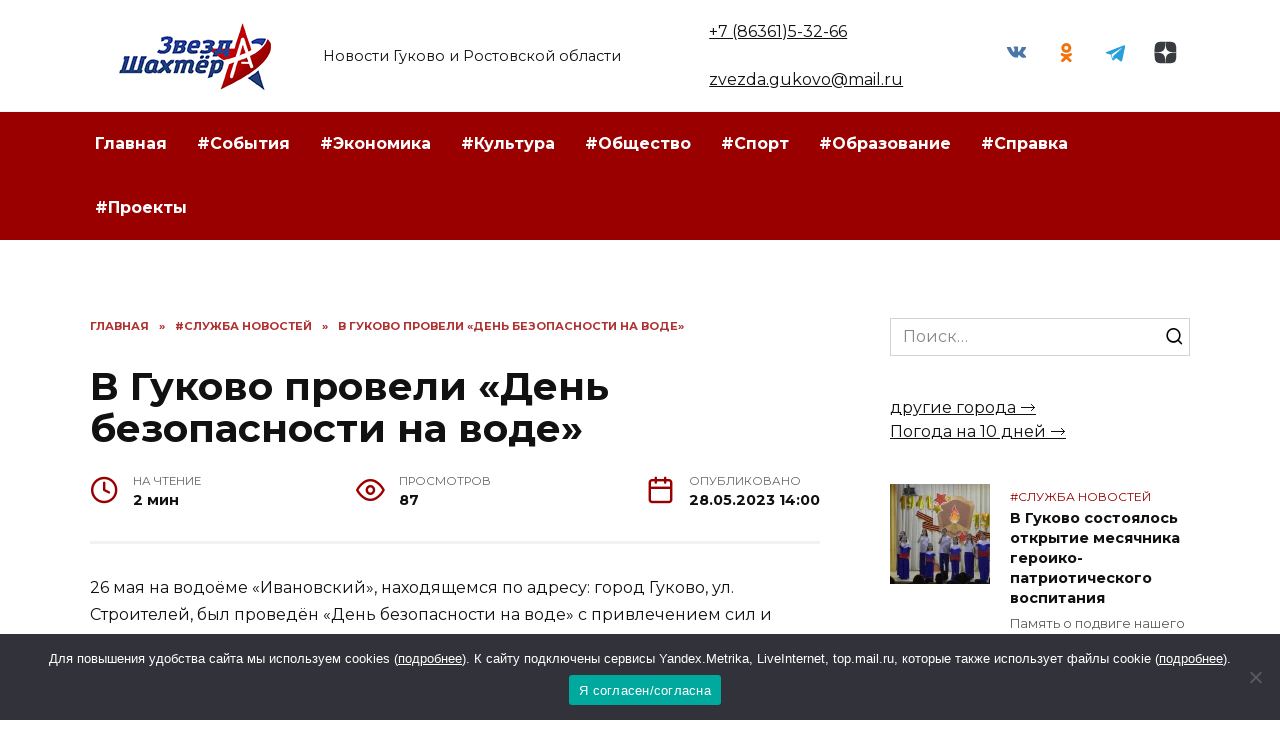

--- FILE ---
content_type: text/html; charset=UTF-8
request_url: https://zvezdagukovo.ru/v-gukovo-proveli-den-bezopasnosti-na-vode/
body_size: 22070
content:
<!doctype html>
<html lang="ru-RU" prefix="og: https://ogp.me/ns#">
<head>
	<meta charset="UTF-8">
	<meta name="viewport" content="width=device-width, initial-scale=1">

	
<!-- SEO от Rank Math - https://rankmath.com/ -->
<title>В Гуково провели «День безопасности на воде» - Звезда Гуково</title>
<meta name="description" content="26 мая на водоёме «Ивановский», находящемся по адресу: город Гуково, ул. Строителей, был проведён «День безопасности на воде» с привлечением сил и средств"/>
<meta name="robots" content="follow, index, max-snippet:-1, max-video-preview:-1, max-image-preview:large"/>
<link rel="canonical" href="https://zvezdagukovo.ru/v-gukovo-proveli-den-bezopasnosti-na-vode/" />
<meta property="og:locale" content="ru_RU" />
<meta property="og:type" content="article" />
<meta property="og:title" content="В Гуково провели «День безопасности на воде» - Звезда Гуково" />
<meta property="og:description" content="26 мая на водоёме «Ивановский», находящемся по адресу: город Гуково, ул. Строителей, был проведён «День безопасности на воде» с привлечением сил и средств" />
<meta property="og:url" content="https://zvezdagukovo.ru/v-gukovo-proveli-den-bezopasnosti-na-vode/" />
<meta property="og:site_name" content="Звезда Гуково" />
<meta property="article:tag" content="#Гуково" />
<meta property="article:tag" content="#Ростовская область" />
<meta property="article:section" content="#Служба новостей" />
<meta property="og:image" content="https://zvezdagukovo.ru/wp-content/uploads/2023/05/photo_2023-05-26_15-15-02.jpg" />
<meta property="og:image:secure_url" content="https://zvezdagukovo.ru/wp-content/uploads/2023/05/photo_2023-05-26_15-15-02.jpg" />
<meta property="og:image:width" content="1024" />
<meta property="og:image:height" content="575" />
<meta property="og:image:alt" content="В Гуково провели «День безопасности на воде»" />
<meta property="og:image:type" content="image/jpeg" />
<meta property="article:published_time" content="2023-05-28T14:00:00+03:00" />
<meta name="twitter:card" content="summary_large_image" />
<meta name="twitter:title" content="В Гуково провели «День безопасности на воде» - Звезда Гуково" />
<meta name="twitter:description" content="26 мая на водоёме «Ивановский», находящемся по адресу: город Гуково, ул. Строителей, был проведён «День безопасности на воде» с привлечением сил и средств" />
<meta name="twitter:site" content="@admin" />
<meta name="twitter:creator" content="@admin" />
<meta name="twitter:image" content="https://zvezdagukovo.ru/wp-content/uploads/2023/05/photo_2023-05-26_15-15-02.jpg" />
<meta name="twitter:label1" content="Автор" />
<meta name="twitter:data1" content="Лилия Никитина" />
<meta name="twitter:label2" content="Время чтения" />
<meta name="twitter:data2" content="Меньше минуты" />
<script type="application/ld+json" class="rank-math-schema">{"@context":"https://schema.org","@graph":[{"@type":["Person","Organization"],"@id":"https://zvezdagukovo.ru/#person","name":"\u0417\u0432\u0435\u0437\u0434\u0430 \u0413\u0443\u043a\u043e\u0432\u043e","sameAs":["https://twitter.com/admin"]},{"@type":"WebSite","@id":"https://zvezdagukovo.ru/#website","url":"https://zvezdagukovo.ru","name":"\u0417\u0432\u0435\u0437\u0434\u0430 \u0413\u0443\u043a\u043e\u0432\u043e","publisher":{"@id":"https://zvezdagukovo.ru/#person"},"inLanguage":"ru-RU"},{"@type":"ImageObject","@id":"https://zvezdagukovo.ru/wp-content/uploads/2023/05/photo_2023-05-26_15-15-02.jpg","url":"https://zvezdagukovo.ru/wp-content/uploads/2023/05/photo_2023-05-26_15-15-02.jpg","width":"1024","height":"575","inLanguage":"ru-RU"},{"@type":"WebPage","@id":"https://zvezdagukovo.ru/v-gukovo-proveli-den-bezopasnosti-na-vode/#webpage","url":"https://zvezdagukovo.ru/v-gukovo-proveli-den-bezopasnosti-na-vode/","name":"\u0412 \u0413\u0443\u043a\u043e\u0432\u043e \u043f\u0440\u043e\u0432\u0435\u043b\u0438 \u00ab\u0414\u0435\u043d\u044c \u0431\u0435\u0437\u043e\u043f\u0430\u0441\u043d\u043e\u0441\u0442\u0438 \u043d\u0430 \u0432\u043e\u0434\u0435\u00bb - \u0417\u0432\u0435\u0437\u0434\u0430 \u0413\u0443\u043a\u043e\u0432\u043e","datePublished":"2023-05-28T14:00:00+03:00","dateModified":"2023-05-28T14:00:00+03:00","isPartOf":{"@id":"https://zvezdagukovo.ru/#website"},"primaryImageOfPage":{"@id":"https://zvezdagukovo.ru/wp-content/uploads/2023/05/photo_2023-05-26_15-15-02.jpg"},"inLanguage":"ru-RU"},{"@type":"Person","@id":"https://zvezdagukovo.ru/author/liliya/","name":"\u041b\u0438\u043b\u0438\u044f \u041d\u0438\u043a\u0438\u0442\u0438\u043d\u0430","url":"https://zvezdagukovo.ru/author/liliya/","image":{"@type":"ImageObject","@id":"https://secure.gravatar.com/avatar/5173342713f631225cc21bfb57623729?s=96&amp;d=mm&amp;r=g","url":"https://secure.gravatar.com/avatar/5173342713f631225cc21bfb57623729?s=96&amp;d=mm&amp;r=g","caption":"\u041b\u0438\u043b\u0438\u044f \u041d\u0438\u043a\u0438\u0442\u0438\u043d\u0430","inLanguage":"ru-RU"}},{"@type":"BlogPosting","headline":"\u0412 \u0413\u0443\u043a\u043e\u0432\u043e \u043f\u0440\u043e\u0432\u0435\u043b\u0438 \u00ab\u0414\u0435\u043d\u044c \u0431\u0435\u0437\u043e\u043f\u0430\u0441\u043d\u043e\u0441\u0442\u0438 \u043d\u0430 \u0432\u043e\u0434\u0435\u00bb - \u0417\u0432\u0435\u0437\u0434\u0430 \u0413\u0443\u043a\u043e\u0432\u043e","datePublished":"2023-05-28T14:00:00+03:00","dateModified":"2023-05-28T14:00:00+03:00","articleSection":"#\u0421\u043b\u0443\u0436\u0431\u0430 \u043d\u043e\u0432\u043e\u0441\u0442\u0435\u0439","author":{"@id":"https://zvezdagukovo.ru/author/liliya/","name":"\u041b\u0438\u043b\u0438\u044f \u041d\u0438\u043a\u0438\u0442\u0438\u043d\u0430"},"publisher":{"@id":"https://zvezdagukovo.ru/#person"},"description":"26 \u043c\u0430\u044f \u043d\u0430 \u0432\u043e\u0434\u043e\u0451\u043c\u0435 \u00ab\u0418\u0432\u0430\u043d\u043e\u0432\u0441\u043a\u0438\u0439\u00bb, \u043d\u0430\u0445\u043e\u0434\u044f\u0449\u0435\u043c\u0441\u044f \u043f\u043e \u0430\u0434\u0440\u0435\u0441\u0443: \u0433\u043e\u0440\u043e\u0434 \u0413\u0443\u043a\u043e\u0432\u043e, \u0443\u043b. \u0421\u0442\u0440\u043e\u0438\u0442\u0435\u043b\u0435\u0439, \u0431\u044b\u043b \u043f\u0440\u043e\u0432\u0435\u0434\u0451\u043d \u00ab\u0414\u0435\u043d\u044c \u0431\u0435\u0437\u043e\u043f\u0430\u0441\u043d\u043e\u0441\u0442\u0438 \u043d\u0430 \u0432\u043e\u0434\u0435\u00bb \u0441 \u043f\u0440\u0438\u0432\u043b\u0435\u0447\u0435\u043d\u0438\u0435\u043c \u0441\u0438\u043b \u0438 \u0441\u0440\u0435\u0434\u0441\u0442\u0432","name":"\u0412 \u0413\u0443\u043a\u043e\u0432\u043e \u043f\u0440\u043e\u0432\u0435\u043b\u0438 \u00ab\u0414\u0435\u043d\u044c \u0431\u0435\u0437\u043e\u043f\u0430\u0441\u043d\u043e\u0441\u0442\u0438 \u043d\u0430 \u0432\u043e\u0434\u0435\u00bb - \u0417\u0432\u0435\u0437\u0434\u0430 \u0413\u0443\u043a\u043e\u0432\u043e","@id":"https://zvezdagukovo.ru/v-gukovo-proveli-den-bezopasnosti-na-vode/#richSnippet","isPartOf":{"@id":"https://zvezdagukovo.ru/v-gukovo-proveli-den-bezopasnosti-na-vode/#webpage"},"image":{"@id":"https://zvezdagukovo.ru/wp-content/uploads/2023/05/photo_2023-05-26_15-15-02.jpg"},"inLanguage":"ru-RU","mainEntityOfPage":{"@id":"https://zvezdagukovo.ru/v-gukovo-proveli-den-bezopasnosti-na-vode/#webpage"}}]}</script>
<!-- /Rank Math WordPress SEO плагин -->

<link rel='dns-prefetch' href='//fonts.googleapis.com' />
<link rel="alternate" type="application/rss+xml" title="Звезда Гуково &raquo; Лента комментариев к &laquo;В Гуково провели «День безопасности на воде»&raquo;" href="https://zvezdagukovo.ru/v-gukovo-proveli-den-bezopasnosti-na-vode/feed/" />
<script type="text/javascript">
/* <![CDATA[ */
window._wpemojiSettings = {"baseUrl":"https:\/\/s.w.org\/images\/core\/emoji\/15.0.3\/72x72\/","ext":".png","svgUrl":"https:\/\/s.w.org\/images\/core\/emoji\/15.0.3\/svg\/","svgExt":".svg","source":{"concatemoji":"https:\/\/zvezdagukovo.ru\/wp-includes\/js\/wp-emoji-release.min.js?ver=6.6.4"}};
/*! This file is auto-generated */
!function(i,n){var o,s,e;function c(e){try{var t={supportTests:e,timestamp:(new Date).valueOf()};sessionStorage.setItem(o,JSON.stringify(t))}catch(e){}}function p(e,t,n){e.clearRect(0,0,e.canvas.width,e.canvas.height),e.fillText(t,0,0);var t=new Uint32Array(e.getImageData(0,0,e.canvas.width,e.canvas.height).data),r=(e.clearRect(0,0,e.canvas.width,e.canvas.height),e.fillText(n,0,0),new Uint32Array(e.getImageData(0,0,e.canvas.width,e.canvas.height).data));return t.every(function(e,t){return e===r[t]})}function u(e,t,n){switch(t){case"flag":return n(e,"\ud83c\udff3\ufe0f\u200d\u26a7\ufe0f","\ud83c\udff3\ufe0f\u200b\u26a7\ufe0f")?!1:!n(e,"\ud83c\uddfa\ud83c\uddf3","\ud83c\uddfa\u200b\ud83c\uddf3")&&!n(e,"\ud83c\udff4\udb40\udc67\udb40\udc62\udb40\udc65\udb40\udc6e\udb40\udc67\udb40\udc7f","\ud83c\udff4\u200b\udb40\udc67\u200b\udb40\udc62\u200b\udb40\udc65\u200b\udb40\udc6e\u200b\udb40\udc67\u200b\udb40\udc7f");case"emoji":return!n(e,"\ud83d\udc26\u200d\u2b1b","\ud83d\udc26\u200b\u2b1b")}return!1}function f(e,t,n){var r="undefined"!=typeof WorkerGlobalScope&&self instanceof WorkerGlobalScope?new OffscreenCanvas(300,150):i.createElement("canvas"),a=r.getContext("2d",{willReadFrequently:!0}),o=(a.textBaseline="top",a.font="600 32px Arial",{});return e.forEach(function(e){o[e]=t(a,e,n)}),o}function t(e){var t=i.createElement("script");t.src=e,t.defer=!0,i.head.appendChild(t)}"undefined"!=typeof Promise&&(o="wpEmojiSettingsSupports",s=["flag","emoji"],n.supports={everything:!0,everythingExceptFlag:!0},e=new Promise(function(e){i.addEventListener("DOMContentLoaded",e,{once:!0})}),new Promise(function(t){var n=function(){try{var e=JSON.parse(sessionStorage.getItem(o));if("object"==typeof e&&"number"==typeof e.timestamp&&(new Date).valueOf()<e.timestamp+604800&&"object"==typeof e.supportTests)return e.supportTests}catch(e){}return null}();if(!n){if("undefined"!=typeof Worker&&"undefined"!=typeof OffscreenCanvas&&"undefined"!=typeof URL&&URL.createObjectURL&&"undefined"!=typeof Blob)try{var e="postMessage("+f.toString()+"("+[JSON.stringify(s),u.toString(),p.toString()].join(",")+"));",r=new Blob([e],{type:"text/javascript"}),a=new Worker(URL.createObjectURL(r),{name:"wpTestEmojiSupports"});return void(a.onmessage=function(e){c(n=e.data),a.terminate(),t(n)})}catch(e){}c(n=f(s,u,p))}t(n)}).then(function(e){for(var t in e)n.supports[t]=e[t],n.supports.everything=n.supports.everything&&n.supports[t],"flag"!==t&&(n.supports.everythingExceptFlag=n.supports.everythingExceptFlag&&n.supports[t]);n.supports.everythingExceptFlag=n.supports.everythingExceptFlag&&!n.supports.flag,n.DOMReady=!1,n.readyCallback=function(){n.DOMReady=!0}}).then(function(){return e}).then(function(){var e;n.supports.everything||(n.readyCallback(),(e=n.source||{}).concatemoji?t(e.concatemoji):e.wpemoji&&e.twemoji&&(t(e.twemoji),t(e.wpemoji)))}))}((window,document),window._wpemojiSettings);
/* ]]> */
</script>
<style id='wp-emoji-styles-inline-css' type='text/css'>

	img.wp-smiley, img.emoji {
		display: inline !important;
		border: none !important;
		box-shadow: none !important;
		height: 1em !important;
		width: 1em !important;
		margin: 0 0.07em !important;
		vertical-align: -0.1em !important;
		background: none !important;
		padding: 0 !important;
	}
</style>
<link rel='stylesheet' id='wp-block-library-css' href='https://zvezdagukovo.ru/wp-includes/css/dist/block-library/style.min.css?ver=6.6.4'  media='all' />
<style id='wp-block-library-theme-inline-css' type='text/css'>
.wp-block-audio :where(figcaption){color:#555;font-size:13px;text-align:center}.is-dark-theme .wp-block-audio :where(figcaption){color:#ffffffa6}.wp-block-audio{margin:0 0 1em}.wp-block-code{border:1px solid #ccc;border-radius:4px;font-family:Menlo,Consolas,monaco,monospace;padding:.8em 1em}.wp-block-embed :where(figcaption){color:#555;font-size:13px;text-align:center}.is-dark-theme .wp-block-embed :where(figcaption){color:#ffffffa6}.wp-block-embed{margin:0 0 1em}.blocks-gallery-caption{color:#555;font-size:13px;text-align:center}.is-dark-theme .blocks-gallery-caption{color:#ffffffa6}:root :where(.wp-block-image figcaption){color:#555;font-size:13px;text-align:center}.is-dark-theme :root :where(.wp-block-image figcaption){color:#ffffffa6}.wp-block-image{margin:0 0 1em}.wp-block-pullquote{border-bottom:4px solid;border-top:4px solid;color:currentColor;margin-bottom:1.75em}.wp-block-pullquote cite,.wp-block-pullquote footer,.wp-block-pullquote__citation{color:currentColor;font-size:.8125em;font-style:normal;text-transform:uppercase}.wp-block-quote{border-left:.25em solid;margin:0 0 1.75em;padding-left:1em}.wp-block-quote cite,.wp-block-quote footer{color:currentColor;font-size:.8125em;font-style:normal;position:relative}.wp-block-quote.has-text-align-right{border-left:none;border-right:.25em solid;padding-left:0;padding-right:1em}.wp-block-quote.has-text-align-center{border:none;padding-left:0}.wp-block-quote.is-large,.wp-block-quote.is-style-large,.wp-block-quote.is-style-plain{border:none}.wp-block-search .wp-block-search__label{font-weight:700}.wp-block-search__button{border:1px solid #ccc;padding:.375em .625em}:where(.wp-block-group.has-background){padding:1.25em 2.375em}.wp-block-separator.has-css-opacity{opacity:.4}.wp-block-separator{border:none;border-bottom:2px solid;margin-left:auto;margin-right:auto}.wp-block-separator.has-alpha-channel-opacity{opacity:1}.wp-block-separator:not(.is-style-wide):not(.is-style-dots){width:100px}.wp-block-separator.has-background:not(.is-style-dots){border-bottom:none;height:1px}.wp-block-separator.has-background:not(.is-style-wide):not(.is-style-dots){height:2px}.wp-block-table{margin:0 0 1em}.wp-block-table td,.wp-block-table th{word-break:normal}.wp-block-table :where(figcaption){color:#555;font-size:13px;text-align:center}.is-dark-theme .wp-block-table :where(figcaption){color:#ffffffa6}.wp-block-video :where(figcaption){color:#555;font-size:13px;text-align:center}.is-dark-theme .wp-block-video :where(figcaption){color:#ffffffa6}.wp-block-video{margin:0 0 1em}:root :where(.wp-block-template-part.has-background){margin-bottom:0;margin-top:0;padding:1.25em 2.375em}
</style>
<style id='rank-math-toc-block-style-inline-css' type='text/css'>
.wp-block-rank-math-toc-block nav ol{counter-reset:item}.wp-block-rank-math-toc-block nav ol li{display:block}.wp-block-rank-math-toc-block nav ol li:before{content:counters(item, ".") ". ";counter-increment:item}

</style>
<style id='classic-theme-styles-inline-css' type='text/css'>
/*! This file is auto-generated */
.wp-block-button__link{color:#fff;background-color:#32373c;border-radius:9999px;box-shadow:none;text-decoration:none;padding:calc(.667em + 2px) calc(1.333em + 2px);font-size:1.125em}.wp-block-file__button{background:#32373c;color:#fff;text-decoration:none}
</style>
<style id='global-styles-inline-css' type='text/css'>
:root{--wp--preset--aspect-ratio--square: 1;--wp--preset--aspect-ratio--4-3: 4/3;--wp--preset--aspect-ratio--3-4: 3/4;--wp--preset--aspect-ratio--3-2: 3/2;--wp--preset--aspect-ratio--2-3: 2/3;--wp--preset--aspect-ratio--16-9: 16/9;--wp--preset--aspect-ratio--9-16: 9/16;--wp--preset--color--black: #000000;--wp--preset--color--cyan-bluish-gray: #abb8c3;--wp--preset--color--white: #ffffff;--wp--preset--color--pale-pink: #f78da7;--wp--preset--color--vivid-red: #cf2e2e;--wp--preset--color--luminous-vivid-orange: #ff6900;--wp--preset--color--luminous-vivid-amber: #fcb900;--wp--preset--color--light-green-cyan: #7bdcb5;--wp--preset--color--vivid-green-cyan: #00d084;--wp--preset--color--pale-cyan-blue: #8ed1fc;--wp--preset--color--vivid-cyan-blue: #0693e3;--wp--preset--color--vivid-purple: #9b51e0;--wp--preset--gradient--vivid-cyan-blue-to-vivid-purple: linear-gradient(135deg,rgba(6,147,227,1) 0%,rgb(155,81,224) 100%);--wp--preset--gradient--light-green-cyan-to-vivid-green-cyan: linear-gradient(135deg,rgb(122,220,180) 0%,rgb(0,208,130) 100%);--wp--preset--gradient--luminous-vivid-amber-to-luminous-vivid-orange: linear-gradient(135deg,rgba(252,185,0,1) 0%,rgba(255,105,0,1) 100%);--wp--preset--gradient--luminous-vivid-orange-to-vivid-red: linear-gradient(135deg,rgba(255,105,0,1) 0%,rgb(207,46,46) 100%);--wp--preset--gradient--very-light-gray-to-cyan-bluish-gray: linear-gradient(135deg,rgb(238,238,238) 0%,rgb(169,184,195) 100%);--wp--preset--gradient--cool-to-warm-spectrum: linear-gradient(135deg,rgb(74,234,220) 0%,rgb(151,120,209) 20%,rgb(207,42,186) 40%,rgb(238,44,130) 60%,rgb(251,105,98) 80%,rgb(254,248,76) 100%);--wp--preset--gradient--blush-light-purple: linear-gradient(135deg,rgb(255,206,236) 0%,rgb(152,150,240) 100%);--wp--preset--gradient--blush-bordeaux: linear-gradient(135deg,rgb(254,205,165) 0%,rgb(254,45,45) 50%,rgb(107,0,62) 100%);--wp--preset--gradient--luminous-dusk: linear-gradient(135deg,rgb(255,203,112) 0%,rgb(199,81,192) 50%,rgb(65,88,208) 100%);--wp--preset--gradient--pale-ocean: linear-gradient(135deg,rgb(255,245,203) 0%,rgb(182,227,212) 50%,rgb(51,167,181) 100%);--wp--preset--gradient--electric-grass: linear-gradient(135deg,rgb(202,248,128) 0%,rgb(113,206,126) 100%);--wp--preset--gradient--midnight: linear-gradient(135deg,rgb(2,3,129) 0%,rgb(40,116,252) 100%);--wp--preset--font-size--small: 19.5px;--wp--preset--font-size--medium: 20px;--wp--preset--font-size--large: 36.5px;--wp--preset--font-size--x-large: 42px;--wp--preset--font-size--normal: 22px;--wp--preset--font-size--huge: 49.5px;--wp--preset--spacing--20: 0.44rem;--wp--preset--spacing--30: 0.67rem;--wp--preset--spacing--40: 1rem;--wp--preset--spacing--50: 1.5rem;--wp--preset--spacing--60: 2.25rem;--wp--preset--spacing--70: 3.38rem;--wp--preset--spacing--80: 5.06rem;--wp--preset--shadow--natural: 6px 6px 9px rgba(0, 0, 0, 0.2);--wp--preset--shadow--deep: 12px 12px 50px rgba(0, 0, 0, 0.4);--wp--preset--shadow--sharp: 6px 6px 0px rgba(0, 0, 0, 0.2);--wp--preset--shadow--outlined: 6px 6px 0px -3px rgba(255, 255, 255, 1), 6px 6px rgba(0, 0, 0, 1);--wp--preset--shadow--crisp: 6px 6px 0px rgba(0, 0, 0, 1);}:where(.is-layout-flex){gap: 0.5em;}:where(.is-layout-grid){gap: 0.5em;}body .is-layout-flex{display: flex;}.is-layout-flex{flex-wrap: wrap;align-items: center;}.is-layout-flex > :is(*, div){margin: 0;}body .is-layout-grid{display: grid;}.is-layout-grid > :is(*, div){margin: 0;}:where(.wp-block-columns.is-layout-flex){gap: 2em;}:where(.wp-block-columns.is-layout-grid){gap: 2em;}:where(.wp-block-post-template.is-layout-flex){gap: 1.25em;}:where(.wp-block-post-template.is-layout-grid){gap: 1.25em;}.has-black-color{color: var(--wp--preset--color--black) !important;}.has-cyan-bluish-gray-color{color: var(--wp--preset--color--cyan-bluish-gray) !important;}.has-white-color{color: var(--wp--preset--color--white) !important;}.has-pale-pink-color{color: var(--wp--preset--color--pale-pink) !important;}.has-vivid-red-color{color: var(--wp--preset--color--vivid-red) !important;}.has-luminous-vivid-orange-color{color: var(--wp--preset--color--luminous-vivid-orange) !important;}.has-luminous-vivid-amber-color{color: var(--wp--preset--color--luminous-vivid-amber) !important;}.has-light-green-cyan-color{color: var(--wp--preset--color--light-green-cyan) !important;}.has-vivid-green-cyan-color{color: var(--wp--preset--color--vivid-green-cyan) !important;}.has-pale-cyan-blue-color{color: var(--wp--preset--color--pale-cyan-blue) !important;}.has-vivid-cyan-blue-color{color: var(--wp--preset--color--vivid-cyan-blue) !important;}.has-vivid-purple-color{color: var(--wp--preset--color--vivid-purple) !important;}.has-black-background-color{background-color: var(--wp--preset--color--black) !important;}.has-cyan-bluish-gray-background-color{background-color: var(--wp--preset--color--cyan-bluish-gray) !important;}.has-white-background-color{background-color: var(--wp--preset--color--white) !important;}.has-pale-pink-background-color{background-color: var(--wp--preset--color--pale-pink) !important;}.has-vivid-red-background-color{background-color: var(--wp--preset--color--vivid-red) !important;}.has-luminous-vivid-orange-background-color{background-color: var(--wp--preset--color--luminous-vivid-orange) !important;}.has-luminous-vivid-amber-background-color{background-color: var(--wp--preset--color--luminous-vivid-amber) !important;}.has-light-green-cyan-background-color{background-color: var(--wp--preset--color--light-green-cyan) !important;}.has-vivid-green-cyan-background-color{background-color: var(--wp--preset--color--vivid-green-cyan) !important;}.has-pale-cyan-blue-background-color{background-color: var(--wp--preset--color--pale-cyan-blue) !important;}.has-vivid-cyan-blue-background-color{background-color: var(--wp--preset--color--vivid-cyan-blue) !important;}.has-vivid-purple-background-color{background-color: var(--wp--preset--color--vivid-purple) !important;}.has-black-border-color{border-color: var(--wp--preset--color--black) !important;}.has-cyan-bluish-gray-border-color{border-color: var(--wp--preset--color--cyan-bluish-gray) !important;}.has-white-border-color{border-color: var(--wp--preset--color--white) !important;}.has-pale-pink-border-color{border-color: var(--wp--preset--color--pale-pink) !important;}.has-vivid-red-border-color{border-color: var(--wp--preset--color--vivid-red) !important;}.has-luminous-vivid-orange-border-color{border-color: var(--wp--preset--color--luminous-vivid-orange) !important;}.has-luminous-vivid-amber-border-color{border-color: var(--wp--preset--color--luminous-vivid-amber) !important;}.has-light-green-cyan-border-color{border-color: var(--wp--preset--color--light-green-cyan) !important;}.has-vivid-green-cyan-border-color{border-color: var(--wp--preset--color--vivid-green-cyan) !important;}.has-pale-cyan-blue-border-color{border-color: var(--wp--preset--color--pale-cyan-blue) !important;}.has-vivid-cyan-blue-border-color{border-color: var(--wp--preset--color--vivid-cyan-blue) !important;}.has-vivid-purple-border-color{border-color: var(--wp--preset--color--vivid-purple) !important;}.has-vivid-cyan-blue-to-vivid-purple-gradient-background{background: var(--wp--preset--gradient--vivid-cyan-blue-to-vivid-purple) !important;}.has-light-green-cyan-to-vivid-green-cyan-gradient-background{background: var(--wp--preset--gradient--light-green-cyan-to-vivid-green-cyan) !important;}.has-luminous-vivid-amber-to-luminous-vivid-orange-gradient-background{background: var(--wp--preset--gradient--luminous-vivid-amber-to-luminous-vivid-orange) !important;}.has-luminous-vivid-orange-to-vivid-red-gradient-background{background: var(--wp--preset--gradient--luminous-vivid-orange-to-vivid-red) !important;}.has-very-light-gray-to-cyan-bluish-gray-gradient-background{background: var(--wp--preset--gradient--very-light-gray-to-cyan-bluish-gray) !important;}.has-cool-to-warm-spectrum-gradient-background{background: var(--wp--preset--gradient--cool-to-warm-spectrum) !important;}.has-blush-light-purple-gradient-background{background: var(--wp--preset--gradient--blush-light-purple) !important;}.has-blush-bordeaux-gradient-background{background: var(--wp--preset--gradient--blush-bordeaux) !important;}.has-luminous-dusk-gradient-background{background: var(--wp--preset--gradient--luminous-dusk) !important;}.has-pale-ocean-gradient-background{background: var(--wp--preset--gradient--pale-ocean) !important;}.has-electric-grass-gradient-background{background: var(--wp--preset--gradient--electric-grass) !important;}.has-midnight-gradient-background{background: var(--wp--preset--gradient--midnight) !important;}.has-small-font-size{font-size: var(--wp--preset--font-size--small) !important;}.has-medium-font-size{font-size: var(--wp--preset--font-size--medium) !important;}.has-large-font-size{font-size: var(--wp--preset--font-size--large) !important;}.has-x-large-font-size{font-size: var(--wp--preset--font-size--x-large) !important;}
:where(.wp-block-post-template.is-layout-flex){gap: 1.25em;}:where(.wp-block-post-template.is-layout-grid){gap: 1.25em;}
:where(.wp-block-columns.is-layout-flex){gap: 2em;}:where(.wp-block-columns.is-layout-grid){gap: 2em;}
:root :where(.wp-block-pullquote){font-size: 1.5em;line-height: 1.6;}
</style>
<link rel='stylesheet' id='cookie-notice-front-css' href='https://zvezdagukovo.ru/wp-content/plugins/cookie-notice/css/front.min.css?ver=2.5.5'  media='all' />
<link rel='stylesheet' id='google-fonts-css' href='https://fonts.googleapis.com/css?family=Montserrat%3A400%2C400i%2C700&#038;subset=cyrillic&#038;display=swap&#038;ver=6.6.4'  media='all' />
<link rel='stylesheet' id='reboot-style-css' href='https://zvezdagukovo.ru/wp-content/themes/reboot/assets/css/style.min.css?ver=1.4.9'  media='all' />
<link rel='stylesheet' id='reboot-style-child-css' href='https://zvezdagukovo.ru/wp-content/themes/reboot_child/style.css?ver=6.6.4'  media='all' />
<script type="text/javascript" id="cookie-notice-front-js-before">
/* <![CDATA[ */
var cnArgs = {"ajaxUrl":"https:\/\/zvezdagukovo.ru\/wp-admin\/admin-ajax.php","nonce":"6f148bff00","hideEffect":"fade","position":"bottom","onScroll":false,"onScrollOffset":100,"onClick":false,"cookieName":"cookie_notice_accepted","cookieTime":2592000,"cookieTimeRejected":2592000,"globalCookie":false,"redirection":false,"cache":true,"revokeCookies":false,"revokeCookiesOpt":"automatic"};
/* ]]> */
</script>
<script type="text/javascript" src="https://zvezdagukovo.ru/wp-content/plugins/cookie-notice/js/front.min.js?ver=2.5.5" id="cookie-notice-front-js"></script>
<script type="text/javascript" src="https://zvezdagukovo.ru/wp-includes/js/jquery/jquery.min.js?ver=3.7.1" id="jquery-core-js"></script>
<script type="text/javascript" src="https://zvezdagukovo.ru/wp-includes/js/jquery/jquery-migrate.min.js?ver=3.4.1" id="jquery-migrate-js"></script>
<link rel="https://api.w.org/" href="https://zvezdagukovo.ru/wp-json/" /><link rel="alternate" title="JSON" type="application/json" href="https://zvezdagukovo.ru/wp-json/wp/v2/posts/99170" /><link rel="EditURI" type="application/rsd+xml" title="RSD" href="https://zvezdagukovo.ru/xmlrpc.php?rsd" />
<meta name="generator" content="WordPress 6.6.4" />
<link rel='shortlink' href='https://zvezdagukovo.ru/?p=99170' />
<link rel="alternate" title="oEmbed (JSON)" type="application/json+oembed" href="https://zvezdagukovo.ru/wp-json/oembed/1.0/embed?url=https%3A%2F%2Fzvezdagukovo.ru%2Fv-gukovo-proveli-den-bezopasnosti-na-vode%2F" />
<link rel="alternate" title="oEmbed (XML)" type="text/xml+oembed" href="https://zvezdagukovo.ru/wp-json/oembed/1.0/embed?url=https%3A%2F%2Fzvezdagukovo.ru%2Fv-gukovo-proveli-den-bezopasnosti-na-vode%2F&#038;format=xml" />
<link rel="preload" href="https://zvezdagukovo.ru/wp-content/themes/reboot/assets/fonts/wpshop-core.ttf" as="font" crossorigin><link rel="preload" href="https://zvezdagukovo.ru/wp-content/uploads/2023/05/photo_2023-05-26_15-15-02.jpg" as="image" crossorigin>
    <style>.scrolltop:before{color:#0b2967}::selection, .card-slider__category, .card-slider-container .swiper-pagination-bullet-active, .post-card--grid .post-card__thumbnail:before, .post-card:not(.post-card--small) .post-card__thumbnail a:before, .post-card:not(.post-card--small) .post-card__category,  .post-box--high .post-box__category span, .post-box--wide .post-box__category span, .page-separator, .pagination .nav-links .page-numbers:not(.dots):not(.current):before, .btn, .btn-primary:hover, .btn-primary:not(:disabled):not(.disabled).active, .btn-primary:not(:disabled):not(.disabled):active, .show>.btn-primary.dropdown-toggle, .comment-respond .form-submit input, .page-links__item{background-color:#9b0000}.entry-image--big .entry-image__body .post-card__category a, .home-text ul:not([class])>li:before, .page-content ul:not([class])>li:before, .taxonomy-description ul:not([class])>li:before, .widget-area .widget_categories ul.menu li a:before, .widget-area .widget_categories ul.menu li span:before, .widget-area .widget_categories>ul li a:before, .widget-area .widget_categories>ul li span:before, .widget-area .widget_nav_menu ul.menu li a:before, .widget-area .widget_nav_menu ul.menu li span:before, .widget-area .widget_nav_menu>ul li a:before, .widget-area .widget_nav_menu>ul li span:before, .page-links .page-numbers:not(.dots):not(.current):before, .page-links .post-page-numbers:not(.dots):not(.current):before, .pagination .nav-links .page-numbers:not(.dots):not(.current):before, .pagination .nav-links .post-page-numbers:not(.dots):not(.current):before, .entry-image--full .entry-image__body .post-card__category a, .entry-image--fullscreen .entry-image__body .post-card__category a, .entry-image--wide .entry-image__body .post-card__category a{background-color:#9b0000}.comment-respond input:focus, select:focus, textarea:focus, .post-card--grid.post-card--thumbnail-no, .post-card--standard:after, .post-card--related.post-card--thumbnail-no:hover, .spoiler-box, .btn-primary, .btn-primary:hover, .btn-primary:not(:disabled):not(.disabled).active, .btn-primary:not(:disabled):not(.disabled):active, .show>.btn-primary.dropdown-toggle, .inp:focus, .entry-tag:focus, .entry-tag:hover, .search-screen .search-form .search-field:focus, .entry-content ul:not([class])>li:before, .text-content ul:not([class])>li:before, .page-content ul:not([class])>li:before, .taxonomy-description ul:not([class])>li:before, .entry-content blockquote,
        .input:focus, input[type=color]:focus, input[type=date]:focus, input[type=datetime-local]:focus, input[type=datetime]:focus, input[type=email]:focus, input[type=month]:focus, input[type=number]:focus, input[type=password]:focus, input[type=range]:focus, input[type=search]:focus, input[type=tel]:focus, input[type=text]:focus, input[type=time]:focus, input[type=url]:focus, input[type=week]:focus, select:focus, textarea:focus{border-color:#9b0000 !important}.post-card--small .post-card__category, .post-card__author:before, .post-card__comments:before, .post-card__date:before, .post-card__like:before, .post-card__views:before, .entry-author:before, .entry-date:before, .entry-time:before, .entry-views:before, .entry-content ol:not([class])>li:before, .text-content ol:not([class])>li:before, .entry-content blockquote:before, .spoiler-box__title:after, .search-icon:hover:before, .search-form .search-submit:hover:before, .star-rating-item.hover,
        .comment-list .bypostauthor>.comment-body .comment-author:after,
        .breadcrumb a, .breadcrumb span,
        .search-screen .search-form .search-submit:before, 
        .star-rating--score-1:not(.hover) .star-rating-item:nth-child(1),
        .star-rating--score-2:not(.hover) .star-rating-item:nth-child(1), .star-rating--score-2:not(.hover) .star-rating-item:nth-child(2),
        .star-rating--score-3:not(.hover) .star-rating-item:nth-child(1), .star-rating--score-3:not(.hover) .star-rating-item:nth-child(2), .star-rating--score-3:not(.hover) .star-rating-item:nth-child(3),
        .star-rating--score-4:not(.hover) .star-rating-item:nth-child(1), .star-rating--score-4:not(.hover) .star-rating-item:nth-child(2), .star-rating--score-4:not(.hover) .star-rating-item:nth-child(3), .star-rating--score-4:not(.hover) .star-rating-item:nth-child(4),
        .star-rating--score-5:not(.hover) .star-rating-item:nth-child(1), .star-rating--score-5:not(.hover) .star-rating-item:nth-child(2), .star-rating--score-5:not(.hover) .star-rating-item:nth-child(3), .star-rating--score-5:not(.hover) .star-rating-item:nth-child(4), .star-rating--score-5:not(.hover) .star-rating-item:nth-child(5){color:#9b0000}a:hover, a:focus, a:active, .spanlink:hover, .entry-content a:not(.wp-block-button__link):hover, .entry-content a:not(.wp-block-button__link):focus, .entry-content a:not(.wp-block-button__link):active, .top-menu ul li>span:hover, .main-navigation ul li a:hover, .main-navigation ul li span:hover, .footer-navigation ul li a:hover, .footer-navigation ul li span:hover, .comment-reply-link:hover, .pseudo-link:hover, .child-categories ul li a:hover{color:#8e8993}.top-menu>ul>li>a:before, .top-menu>ul>li>span:before{background:#8e8993}.child-categories ul li a:hover, .post-box--no-thumb a:hover{border-color:#8e8993}.post-box--card:hover{box-shadow: inset 0 0 0 1px #8e8993}.post-box--card:hover{-webkit-box-shadow: inset 0 0 0 1px #8e8993}.main-navigation, .footer-navigation, .footer-navigation .removed-link, .main-navigation .removed-link, .main-navigation ul li>a, .footer-navigation ul li>a{color:#ffffff}.main-navigation, .main-navigation ul li .sub-menu li, .main-navigation ul li.menu-item-has-children:before, .footer-navigation, .footer-navigation ul li .sub-menu li, .footer-navigation ul li.menu-item-has-children:before{background-color:#9b0000}</style>
<link rel="icon" href="https://zvezdagukovo.ru/wp-content/uploads/2024/05/zvezda-shahfftjora-2.jpg" sizes="32x32" />
<link rel="icon" href="https://zvezdagukovo.ru/wp-content/uploads/2024/05/zvezda-shahfftjora-2.jpg" sizes="192x192" />
<link rel="apple-touch-icon" href="https://zvezdagukovo.ru/wp-content/uploads/2024/05/zvezda-shahfftjora-2.jpg" />
<meta name="msapplication-TileImage" content="https://zvezdagukovo.ru/wp-content/uploads/2024/05/zvezda-shahfftjora-2.jpg" />
    <meta name="yandex-verification" content="23a02c76b3d6df86" />
<meta name="google-site-verification" content="KVsW5UgbV_lEMKpHB_mTfDBntgpE6nD_JNw9KhbX8sE" />

<!--LiveInternet counter--><script>
new Image().src = "https://counter.yadro.ru/hit?r"+
escape(document.referrer)+((typeof(screen)=="undefined")?"":
";s"+screen.width+"*"+screen.height+"*"+(screen.colorDepth?
screen.colorDepth:screen.pixelDepth))+";u"+escape(document.URL)+
";h"+escape(document.title.substring(0,150))+
";"+Math.random();</script><!--/LiveInternet-->

<!--В <head> сайта один раз добавьте код загрузчика-->
<script>window.yaContextCb = window.yaContextCb || []</script>
<script src="https://yandex.ru/ads/system/context.js" async></script>

<meta name="zen-verification" content="nOxWO4LNCqr9IFXPGlZfDOlhD5bk07n4SdiqE1W1UuvUgkvAUUhRZiOcyqUMes2y" /></head>

<body class="post-template-default single single-post postid-99170 single-format-standard wp-embed-responsive cookies-not-set sidebar-right">



<div id="page" class="site">
    <a class="skip-link screen-reader-text" href="#content">Перейти к содержанию</a>

    <div class="search-screen-overlay js-search-screen-overlay"></div>
    <div class="search-screen js-search-screen">
        
<form role="search" method="get" class="search-form" action="https://zvezdagukovo.ru/">
    <label>
        <span class="screen-reader-text">Search for:</span>
        <input type="search" class="search-field" placeholder="Поиск…" value="" name="s">
    </label>
    <button type="submit" class="search-submit"></button>
</form>    </div>

    

<header id="masthead" class="site-header full" itemscope itemtype="http://schema.org/WPHeader">
    <div class="site-header-inner fixed">

        <div class="humburger js-humburger"><span></span><span></span><span></span></div>

        
<div class="site-branding">

    <div class="site-logotype"><a href="https://zvezdagukovo.ru/"><img src="https://zvezdagukovo.ru/wp-content/uploads/2024/05/zvezda-shahtjora-2.jpg" width="212" height="67" alt="Звезда Гуково"></a></div><div class="site-branding__body"><p class="site-description">Новости Гуково и Ростовской области</p></div></div><!-- .site-branding -->                <div class="header-html-1">
                    <a class="site-description-tel" href="tel:+78636153266"> +7 (86361)5-32-66 </a></br>

</br>
<a class="site-description-tel" href="mailto:zvezda.gukovo@mail.ru ">zvezda.gukovo@mail.ru</a>                </div>
            
<div class="social-links">
    <div class="social-buttons social-buttons--square social-buttons--circle">

    <span class="social-button social-button--vkontakte js-link" data-href="aHR0cHM6Ly92ay5jb20vcHVibGljMTc3MDI2Mzky" data-target="_blank"></span><span class="social-button social-button--odnoklassniki js-link" data-href="aHR0cHM6Ly9vay5ydS9nYXpldGF6dg==" data-target="_blank"></span><span class="social-button social-button--telegram js-link" data-href="aHR0cHM6Ly90Lm1lL3p2ZXpkYV9ndWtvdm8=" data-target="_blank"></span><span class="social-button social-button--yandexzen js-link" data-href="aHR0cHM6Ly9kemVuLnJ1L3p2ZXpkYWd1a292by5ydQ==" data-target="_blank"></span>
    </div>
</div>


    </div>
</header><!-- #masthead -->


    
    
    <nav id="site-navigation" class="main-navigation full" itemscope itemtype="http://schema.org/SiteNavigationElement">
        <div class="main-navigation-inner fixed">
            <div class="menu-menyu-pod-shapkoj-container"><ul id="header_menu" class="menu"><li id="menu-item-120857" class="menu-item menu-item-type-custom menu-item-object-custom menu-item-home menu-item-120857"><a href="https://zvezdagukovo.ru">Главная</a></li>
<li id="menu-item-120832" class="menu-item menu-item-type-taxonomy menu-item-object-category menu-item-120832"><a href="https://zvezdagukovo.ru/category/sobytiya/">#События</a></li>
<li id="menu-item-120833" class="menu-item menu-item-type-taxonomy menu-item-object-category menu-item-120833"><a href="https://zvezdagukovo.ru/category/ekonomika/">#Экономика</a></li>
<li id="menu-item-120834" class="menu-item menu-item-type-taxonomy menu-item-object-category menu-item-120834"><a href="https://zvezdagukovo.ru/category/kultura/">#Культура</a></li>
<li id="menu-item-121077" class="menu-item menu-item-type-taxonomy menu-item-object-category menu-item-121077"><a href="https://zvezdagukovo.ru/category/obshhestvo/">#Общество</a></li>
<li id="menu-item-120835" class="menu-item menu-item-type-taxonomy menu-item-object-category menu-item-120835"><a href="https://zvezdagukovo.ru/category/sport/">#Спорт</a></li>
<li id="menu-item-120839" class="menu-item menu-item-type-taxonomy menu-item-object-category menu-item-120839"><a href="https://zvezdagukovo.ru/category/obrazovanie/">#Образование</a></li>
<li id="menu-item-121127" class="menu-item menu-item-type-taxonomy menu-item-object-category menu-item-121127"><a href="https://zvezdagukovo.ru/category/cpravka/">#Справка</a></li>
<li id="menu-item-121082" class="menu-item menu-item-type-taxonomy menu-item-object-category menu-item-121082"><a href="https://zvezdagukovo.ru/category/nacproekty-2/">#Проекты</a></li>
</ul></div>        </div>
    </nav><!-- #site-navigation -->

    

    <div class="mobile-menu-placeholder js-mobile-menu-placeholder"></div>
    
	
    <div id="content" class="site-content fixed">

        <div class="b-r b-r--before_site_content"><!--AdFox START-->
<!--yandex_namegov-->
<!--Площадка: Сайт / Главная / В рубриках-->
<!--Категория: <не задана>-->
<!--Баннер: <не задана>-->
<!--Тип баннера: Баннер в рубриках на главной-->
<div id="adfox_17223429216678460"></div>
<script>
    window.yaContextCb.push(()=>{
        Ya.adfoxCode.create({
            ownerId: 398108,
            containerId: 'adfox_17223429216678460',
            params: {
                p1: 'cskhe',
                p2: 'hmmv',
                pfc: 'fbrla',
                pfb: 'nzcal'
            }
        })
    })
</script>
</div>
        <div class="site-content-inner">
    
        
        <div id="primary" class="content-area" itemscope itemtype="http://schema.org/Article">
            <main id="main" class="site-main article-card">

                
<article id="post-99170" class="article-post post-99170 post type-post status-publish format-standard has-post-thumbnail  category-sluzhba-novostej tag-gukovo-2 tag-rostovskaya-oblast-2">

    
        <div class="breadcrumb" itemscope itemtype="http://schema.org/BreadcrumbList"><span class="breadcrumb-item" itemprop="itemListElement" itemscope itemtype="http://schema.org/ListItem"><a href="https://zvezdagukovo.ru/" itemprop="item"><span itemprop="name">Главная</span></a><meta itemprop="position" content="0"></span> <span class="breadcrumb-separator">»</span> <span class="breadcrumb-item" itemprop="itemListElement" itemscope itemtype="http://schema.org/ListItem"><a href="https://zvezdagukovo.ru/category/sluzhba-novostej/" itemprop="item"><span itemprop="name">#Служба новостей</span></a><meta itemprop="position" content="1"></span> <span class="breadcrumb-separator">»</span> <span class="breadcrumb-item breadcrumb_last" itemprop="itemListElement" itemscope itemtype="http://schema.org/ListItem"><span itemprop="name">В Гуково провели «День безопасности на воде»</span><meta itemprop="position" content="2"></span></div>
                                <h1 class="entry-title" itemprop="headline">В Гуково провели «День безопасности на воде»</h1>
                    
        
          <figcaption class="wp-caption-text" style="margin-bottom: 20px;"></figcaption>
    
            <div class="entry-meta">
                        <span class="entry-time"><span class="entry-label">На чтение</span> 2 мин</span>            <span class="entry-views"><span class="entry-label">Просмотров</span> <span class="js-views-count" data-post_id="99170">86</span></span>                 <span class="entry-date"><span class="entry-label">Опубликовано</span> <time itemprop="datePublished" datetime="2023-05-28 14:00:00">28.05.2023 14:00</time></span>
                    </div>
    
    
    <div class="entry-content" itemprop="articleBody">
        <div class="b-r b-r--before_content"><!--AdFox START-->
<!--yandex_namegov-->
<!--Площадка: Сайт / Публикация / В низу-->
<!--Категория: <не задана>-->
<!--Баннер: <не задана>-->
<!--Тип баннера: Баннер в публикации-->
<div id="adfox_1722342859519460"></div>
<script>
    window.yaContextCb.push(()=>{
        Ya.adfoxCode.create({
            ownerId: 398108,
            containerId: 'adfox_1722342859519460',
            params: {
                p1: 'cskih',
                p2: 'hmmy',
                pfc: 'fbrla',
                pfb: 'nzcao'
            }
        })
    })
</script>
</div>
<p>26 мая на водоёме «Ивановский», находящемся по адресу: город Гуково, ул. Строителей, был проведён «День безопасности на воде» с привлечением сил и средств города Гуково.</p><div class="entry-image post-card post-card__thumbnail"><img width="870" height="400" src="https://zvezdagukovo.ru/wp-content/uploads/2023/05/photo_2023-05-26_15-15-02-870x400.jpg" class="attachment-reboot_standard size-reboot_standard wp-post-image" alt="" itemprop="image" decoding="async" fetchpriority="high" /><span class="post-card__category"><a href="https://zvezdagukovo.ru/category/sluzhba-novostej/" itemprop="articleSection">#Служба новостей</a></span></div>



<p>В мероприятии принимали участие: аварийно-спасательное формирование города Гуково, 32ПЧС 4ПСО ФПС ГПС ГУ МЧС России по РО (пожарная часть), заведующий отделом с административными органами и казачеству Администрации города Гуково Валерий Иванович Глазачев, начальник МКУ «Управление по делам гражданской обороны и чрезвычайных ситуаций» город Гуково Николай Викторович Горбачев с&nbsp; привлечением организации «Молодая гвардия».</p>



<p></p>



<figure class="wp-block-gallery has-nested-images columns-default is-cropped wp-block-gallery-1 is-layout-flex wp-block-gallery-is-layout-flex">
<figure class="wp-block-image size-large"><span itemprop="image" itemscope itemtype="https://schema.org/ImageObject"><img itemprop="url image" decoding="async" width="960" height="824" data-id="99171" src="https://zvezdagukovo.ru/wp-content/uploads/2023/05/photo_2023-05-25_14-35-31.jpg" alt="" class="wp-image-99171" srcset="https://zvezdagukovo.ru/wp-content/uploads/2023/05/photo_2023-05-25_14-35-31.jpg 960w, https://zvezdagukovo.ru/wp-content/uploads/2023/05/photo_2023-05-25_14-35-31-300x258.jpg 300w, https://zvezdagukovo.ru/wp-content/uploads/2023/05/photo_2023-05-25_14-35-31-768x659.jpg 768w, https://zvezdagukovo.ru/wp-content/uploads/2023/05/photo_2023-05-25_14-35-31-466x400.jpg 466w" sizes="(max-width: 960px) 100vw, 960px" /><meta itemprop="width" content="960"><meta itemprop="height" content="824"></span></figure>



<figure class="wp-block-image size-large"><img decoding="async" data-id="99172" src="https://zvezdagukovo.ru/wp-content/uploads/2023/05/photo_2023-05-26_15-15-33-1024x575.jpg" alt="" class="wp-image-99172"/></figure>
</figure>



<p></p>



<p>Спасателями города Гуково были проведены показательные мероприятия по безопасности на воде, оказание первой медицинской помощи, проведена беседа о запрете купания в водоёмах расположенных на территории города и близь лежащих территориях.</p>



<p><strong>Правила поведения на ВОДЕ!</strong></p>



<p>В связи с устоявшейся жаркой погодой в городе, населению необходимо ознакомиться с правилами безопасного поведения в местах массового отдыха, а именно на водных объектах.</p>



<p><strong><u>Запрещается:</u></strong><br />-купаться в местах, где выставлены щиты с предупреждающими&nbsp; и запрещающими знаками, лентами, надписями;<br />&#8212; подплывать к моторным, весельным лодкам и другому маломерному водному транспорту;</p>



<p>-купаться в нетрезвом виде;</p>



<p>-прыгать в воду с причалов, обрывов, склонов и других мест не приспособленных для купания;<br />-загрязнять и засорять водные объекты и прилегающие к ним территории;<br />-заплывать за буйки;<br />-хватать друг друга за руки и ноги во время игр на воде, особенно детей;</p>



<p><strong><u>Помните:</u></strong></p>



<p>-купаться следует в солнечную, безветренную погоду при температуре: воздуха 20 – 23 ºС, воды 17-19 ºС;</p>



<p>-лучшее время суток для купания&nbsp; 8-10 часов утра и 17-19 часов вечера;</p>



<p>-купаться нужно только в специально оборудованных местах, глубиной не более 1,2 метра;</p>



<p>-лучшим способом для отдыха на воде является положение&#187;лежа на спине&#187;;</p>



<p>-купаться в штормовую погоду или во время грозы &#8212; запрещено,</p>



<p>-если Вы не в силах оказать первую помощь пострадавшему, зовите на помощь и обязательно вызовите спасательную службу.</p>



<p><strong><u>Взрослые! </u></strong>Не оставляйте детей в воде без присмотра и обязательно проводите разъяснительные беседы о правилах безопасного поведения на водных объектах.</p>



<p><strong><u>Напоминаем!</u></strong> По протоколу лабораторных испытаний и микробиологических показателей отобранных в водоемах города Гуково, вода в них <strong>не соответствует </strong>требованиям<strong> санитарных норм.</strong></p>



<p><strong><u>В экстренной ситуации звонить: 01, 101, 112!!!</u></strong></p>



<p><em>МКУ «УГО и ЧС» город Гуково</em></p>
<!-- toc empty --></p>    </div><!-- .entry-content -->

</article>




<div class="entry-tags"><a href="https://zvezdagukovo.ru/tag/gukovo-2/" class="entry-tag">#Гуково</a> <a href="https://zvezdagukovo.ru/tag/rostovskaya-oblast-2/" class="entry-tag">#Ростовская область</a> </div>



    <div class="entry-social">
		
        		<div class="social-buttons"><span class="social-button social-button--vkontakte" data-social="vkontakte" data-image="https://zvezdagukovo.ru/wp-content/uploads/2023/05/photo_2023-05-26_15-15-02-150x150.jpg"></span><span class="social-button social-button--telegram" data-social="telegram"></span><span class="social-button social-button--odnoklassniki" data-social="odnoklassniki"></span><span class="social-button social-button--whatsapp" data-social="whatsapp"></span></div>            </div>




<!--noindex-->
<div class="author-box">
    <div class="author-info">
        <div class="author-box__ava">
            <img alt='' src='https://secure.gravatar.com/avatar/5173342713f631225cc21bfb57623729?s=70&#038;d=mm&#038;r=g' srcset='https://secure.gravatar.com/avatar/5173342713f631225cc21bfb57623729?s=140&#038;d=mm&#038;r=g 2x' class='avatar avatar-70 photo' height='70' width='70' decoding='async'/>        </div>

        <div class="author-box__body">
            <div class="author-box__author">
                <a href ="https://zvezdagukovo.ru/author/liliya/" target="_blank">Лилия Никитина</a>            </div>
            <div class="author-box__description">
                <!--noindex--><!--/noindex-->
            </div>

            
        </div>
    </div>

    </div>
<!--/noindex-->

    <meta itemprop="author" content="Лилия Никитина">
<meta itemscope itemprop="mainEntityOfPage" itemType="https://schema.org/WebPage" itemid="https://zvezdagukovo.ru/v-gukovo-proveli-den-bezopasnosti-na-vode/" content="В Гуково провели «День безопасности на воде»">
    <meta itemprop="dateModified" content="2023-05-28">
<div itemprop="publisher" itemscope itemtype="https://schema.org/Organization" style="display: none;"><div itemprop="logo" itemscope itemtype="https://schema.org/ImageObject"><img itemprop="url image" src="https://zvezdagukovo.ru/wp-content/uploads/2024/05/zvezda-shahtjora-2.jpg" alt="Звезда Гуково"></div><meta itemprop="name" content="Звезда Гуково"><meta itemprop="telephone" content="Звезда Гуково"><meta itemprop="address" content="https://zvezdagukovo.ru"></div>
            </main><!-- #main -->
        </div><!-- #primary -->

        
<aside id="secondary" class="widget-area" itemscope itemtype="http://schema.org/WPSideBar">
    <div class="sticky-sidebar js-sticky-sidebar">

        
        <div id="search-2" class="widget widget_search">
<form role="search" method="get" class="search-form" action="https://zvezdagukovo.ru/">
    <label>
        <span class="screen-reader-text">Search for:</span>
        <input type="search" class="search-field" placeholder="Поиск…" value="" name="s">
    </label>
    <button type="submit" class="search-submit"></button>
</form></div><div id="custom_html-5" class="widget_text widget widget_custom_html"><div class="textwidget custom-html-widget"><style>div.hmn-obf{width: 300px !important;}</style>
<link rel='stylesheet' type='text/css' href='https://fonts.googleapis.com/css?family=Roboto'> <link rel="stylesheet" type="text/css" href="https://widget.rumeteo.ru/widget.css"> <div class="hmn-obf" data-param="h=eb0f720afa4fb34af522b0358230e7f50bfb4cc6993b8cdc05349702a7d9926e&t=b&c=39.9441925n48.0530303"> <div class="hmn-title"> <div class="hmn-city-name"></div> <div class="hmn-btn1"> <a class="hmn-goto-main" href="https://hmn.ru/next" title="Погода в мире"> <div>другие города &#x1F852;</div> </a> </div> </div> <div class="hmn-now"> <div class="hmn-now-row"> <div class="hmn-now-svg"></div> <div class="hmn-now-gap"></div> <div class="hmn-now-temp"> <div class="hmn-fact"></div> <div class="hmn-feel"></div> </div> </div> </div> <div class="hmn-forecast-group"> <div class="hmn-forecast"> <div class="hmn-forecast-daypart"></div> <div class="hmn-forecast-condition"></div> <div class="hmn-forecast-temperature"></div> </div> <div class="hmn-forecast"> <div class="hmn-forecast-daypart"></div> <div class="hmn-forecast-condition"></div> <div class="hmn-forecast-temperature"></div> </div> <div class="hmn-forecast"> <div class="hmn-forecast-daypart"></div> <div class="hmn-forecast-condition"></div> <div class="hmn-forecast-temperature"></div> </div> </div> <div class="hmn-btn2"> <a class="hmn-goto-10-days" href="https://hmn.ru/next/Russia/Rostov Oblast/Gukovo__/weather-10-day" title="Гуково: погода на 10 дней" target="_blank" rel="noopener"> <div>Погода на 10 дней &#x1F852;</div> </a> </div> </div> <script src="https://widget.rumeteo.ru/imgobf.web.js"></script></div></div><div id="wpshop_widget_articles-6" class="widget widget_wpshop_widget_articles"><div class="widget-articles">
<article class="post-card post-card--small">
            <div class="post-card__thumbnail">
            <a href="https://zvezdagukovo.ru/159396-2/">
                <img width="100" height="100" src="https://zvezdagukovo.ru/wp-content/uploads/2026/01/i-60-100x100.webp" class="attachment-reboot_square size-reboot_square wp-post-image" alt="" decoding="async" loading="lazy" srcset="https://zvezdagukovo.ru/wp-content/uploads/2026/01/i-60-100x100.webp 100w, https://zvezdagukovo.ru/wp-content/uploads/2026/01/i-60-150x150.webp 150w" sizes="(max-width: 100px) 100vw, 100px" />            </a>
        </div>
    
    <div class="post-card__body">
        <span class="post-card__category">#Служба новостей</span>
        <div class="post-card__title"><a href="https://zvezdagukovo.ru/159396-2/">В Гуково состоялось открытие месячника героико-патриотического воспитания</a></div>

                    <div class="post-card__description">
                Память о подвиге нашего народа не имеет срока давности.            </div>
                
            </div>
</article></div></div><div id="wpshop_widget_articles-2" class="widget widget_wpshop_widget_articles"><div class="widget-articles">
<article class="post-card post-card--small">
            <div class="post-card__thumbnail">
            <a href="https://zvezdagukovo.ru/gukovchane-geroi-dmitrij-sergeevich-sagin/">
                <img width="100" height="100" src="https://zvezdagukovo.ru/wp-content/uploads/2026/01/i-100x100.jpg" class="attachment-reboot_square size-reboot_square wp-post-image" alt="" decoding="async" loading="lazy" srcset="https://zvezdagukovo.ru/wp-content/uploads/2026/01/i-100x100.jpg 100w, https://zvezdagukovo.ru/wp-content/uploads/2026/01/i-150x150.jpg 150w" sizes="(max-width: 100px) 100vw, 100px" />            </a>
        </div>
    
    <div class="post-card__body">
        <span class="post-card__category">Защитники Отечества</span>
        <div class="post-card__title"><a href="https://zvezdagukovo.ru/gukovchane-geroi-dmitrij-sergeevich-sagin/">Гуковчане-герои: Дмитрий Сергеевич Сагин</a></div>

                    <div class="post-card__description">
                Гуковчане &#8212; герои специальной военной операции            </div>
                
            </div>
</article></div></div><div id="wpshop_widget_articles-3" class="widget widget_wpshop_widget_articles"><div class="widget-articles">
<article class="post-card post-card--small">
            <div class="post-card__thumbnail">
            <a href="https://zvezdagukovo.ru/doch-donskogo-doznavatelya-udostoena-medali-za-pomoshh-frontu/">
                <img width="100" height="100" src="https://zvezdagukovo.ru/wp-content/uploads/2026/01/img_20260125_133504_384-e1769424531926-100x100.jpg" class="attachment-reboot_square size-reboot_square wp-post-image" alt="" decoding="async" loading="lazy" srcset="https://zvezdagukovo.ru/wp-content/uploads/2026/01/img_20260125_133504_384-e1769424531926-100x100.jpg 100w, https://zvezdagukovo.ru/wp-content/uploads/2026/01/img_20260125_133504_384-e1769424531926-150x150.jpg 150w" sizes="(max-width: 100px) 100vw, 100px" />            </a>
        </div>
    
    <div class="post-card__body">
        <span class="post-card__category">#Волонтёрство</span>
        <div class="post-card__title"><a href="https://zvezdagukovo.ru/doch-donskogo-doznavatelya-udostoena-medali-za-pomoshh-frontu/">Дочь донского дознавателя удостоена медали «За помощь фронту»</a></div>

                    <div class="post-card__description">
                Дочь дознавателя Песчанокопского районного отделения            </div>
                
            </div>
</article></div></div><div id="wpshop_widget_articles-7" class="widget widget_wpshop_widget_articles"><div class="widget-articles">
<article class="post-card post-card--small">
            <div class="post-card__thumbnail">
            <a href="https://zvezdagukovo.ru/v-krasnom-suline-zaderzhany-dve-nesovershennoletnie-zakladchiczy/">
                <img width="100" height="100" src="https://zvezdagukovo.ru/wp-content/uploads/2026/01/019c0d72-41cd-700b-9674-92cb18f6508f-100x100.jpg" class="attachment-reboot_square size-reboot_square wp-post-image" alt="" decoding="async" loading="lazy" srcset="https://zvezdagukovo.ru/wp-content/uploads/2026/01/019c0d72-41cd-700b-9674-92cb18f6508f-100x100.jpg 100w, https://zvezdagukovo.ru/wp-content/uploads/2026/01/019c0d72-41cd-700b-9674-92cb18f6508f-150x150.jpg 150w" sizes="(max-width: 100px) 100vw, 100px" />            </a>
        </div>
    
    <div class="post-card__body">
        <span class="post-card__category">#Криминал</span>
        <div class="post-card__title"><a href="https://zvezdagukovo.ru/v-krasnom-suline-zaderzhany-dve-nesovershennoletnie-zakladchiczy/">В Красном Сулине задержаны две несовершеннолетние закладчицы</a></div>

                    <div class="post-card__description">
                Сотрудники отдела по контролю за оборотом наркотиков            </div>
                
            </div>
</article></div></div><div id="custom_html-4" class="widget_text widget widget_custom_html"><div class="textwidget custom-html-widget"><style>
            .don-news__all { /* Настройки отображения общего окна виджета */
                height: 700px; /* Высота виджета */
                width: 300px; /* Ширина виджета */
                margin-top: 25px;  /* Отступ сверху */
                margin-bottom: 25px;  /* Отступ снизу */
                padding: 5px;
                overflow: auto;

            }

            .don-news__main-title {  /* Настройки стилей главного заголовка */
                font-size: 12px; /* Размер шрифта в px % */
                color: #2b55a2; /* Цвет текста */
                font-weight: 700; /* Жирность шрифта */
                text-transform: uppercase;
                font-family: "Montserrat, Arial, "Helvetica Neue", Helvetica"; /* Тип шрифта */
                margin-bottom: 5px;  /* Отступ снизу */
                text-decoration: none !important;

            }

            .don-news__title { /* Настройки стилей заголовков статей */
                color: #333333; /* Цвет текста */
                font-size: 16px; /* Размер шрифта в px % */
                font-weight: 400; /* Жирность шрифта */
                line-height: 24px;
                font-family: Montserrat, Arial, "Helvetica Neue", Helvetica; /* Тип шрифта */
                text-decoration: none !important;
            }

            .don-news__date /* Настройки стилей даты */
            {
                color: #000; /* Цвет текста */
                font-family: "Montserrat, Arial, "Helvetica Neue", Helvetica"; /* Тип шрифта */
                font-size: 14px;  /* Размер шрифта в px % */
                font-weight: 400; /* Жирность шрифта */
                text-decoration: none !important;
            }

            .don24-news_feed {
                margin-bottom: 6px;
                padding-bottom: 6px;
            }

            .don24-news_img {
                width: 100%;
                margin-bottom: 12px;
            }

            .don-news__btn { /* Настройки стилей кнопки "БОЛЬШЕ НОВОСТЕЙ" */
                color: #555; /* Цвет текста кнопки до наведения */
                background-color: #ddd; /* Цвет кнопки до наведения */
                font-family: 'Montserrat, Arial, "Helvetica Neue", Helvetica',sans-serif; /* Тип шрифта */
                font-weight: 700; /* Жирность шрифта */
                font-size: 14px; /* Размер шрифта в px % */
                width: 100%;
                margin: auto;                
                border-radius: 2px;
                display: block;
                text-align: center;              
                letter-spacing: 1px;
                cursor: pointer;
                text-transform: uppercase;
                padding: 10px 0;
                text-decoration: none !important;
               
            }
            .don-news__btn:hover /* Настройки стилей кнопки "БОЛЬШЕ НОВОСТЕЙ" при наведении*/
            {
                color: white; /* Цвет текста кнопки после наведения */
                background-color: #767676; /* Цвет кнопки после наведения */
            }

            ::-webkit-scrollbar{
                width: 3px;
            }

            ::-webkit-scrollbar-thumb{
                background-color: #aaa;
            }


        </style>

        <script src="https://ajax.googleapis.com/ajax/libs/jquery/3.5.1/jquery.min.js"></script>
        <script>(function () {

                var data = $.ajax({
                    url: 'https://don24.ru/new-widget/news',
                    async: false,
                    crossDomain: true,
                    type: "GET",
                    contentType: 'application/json',
                    dataType: 'json'
                }).responseJSON;
                if (!data || !data.length) {
                    return;
                }
                function formatDate(ts) {
                    var d = new Date(ts * 1000);
                    return d.getHours() + ':' + ('0' + d.getMinutes()).substr(-2);
                }

                var html = '<div class="don-news__all"><a class="don-news__main-title" href="https://don24.ru/" target="_blank">#Новости Ростовской области</a>';
                for (var i = 0; i < data.length; i++) {
                    var item = data[i];
                    html += '<a class="don-news__title" href="' + item.url + '" target="_blank"><div class="don-news__date">'+ item.date+ ' '+ item.time+'</div><div class="don24-news_feed" ><img src="' + item.img + '" class="don24-news_img" ><div>' + item.title + '</a></div></div>';
                }
                html += '<div><a class="don-news__btn" href="https://don24.ru/news" target="_blank">Больше новостей</a></div></div>';
                document.write(html);
            }());</script>
</div></div><div id="custom_html-3" class="widget_text widget widget_custom_html"><div class="textwidget custom-html-widget"><!--AdFox START-->
<!--yandex_namegov-->
<!--Площадка: Сайт / Сквозная / В сайтбаре-->
<!--Категория: <не задана>-->
<!--Баннер: <не задана>-->
<!--Тип баннера: Баннер в сайтбаре-->
<div id="adfox_17223429642558460"></div>
<script>
    window.yaContextCb.push(()=>{
        Ya.adfoxCode.create({
            ownerId: 398108,
            containerId: 'adfox_17223429642558460',
            params: {
                p1: 'cskio',
                p2: 'hmmw',
                pfc: 'fbrla',
                pfb: 'nzcam'
            }
        })
    })
</script>
</div></div><div id="calendar-2" class="widget widget_calendar"><div id="calendar_wrap" class="calendar_wrap"><table id="wp-calendar" class="wp-calendar-table">
	<caption>Январь 2026</caption>
	<thead>
	<tr>
		<th scope="col" title="Понедельник">Пн</th>
		<th scope="col" title="Вторник">Вт</th>
		<th scope="col" title="Среда">Ср</th>
		<th scope="col" title="Четверг">Чт</th>
		<th scope="col" title="Пятница">Пт</th>
		<th scope="col" title="Суббота">Сб</th>
		<th scope="col" title="Воскресенье">Вс</th>
	</tr>
	</thead>
	<tbody>
	<tr>
		<td colspan="3" class="pad">&nbsp;</td><td><a href="https://zvezdagukovo.ru/2026/01/01/" aria-label="Записи, опубликованные 01.01.2026">1</a></td><td><a href="https://zvezdagukovo.ru/2026/01/02/" aria-label="Записи, опубликованные 02.01.2026">2</a></td><td><a href="https://zvezdagukovo.ru/2026/01/03/" aria-label="Записи, опубликованные 03.01.2026">3</a></td><td><a href="https://zvezdagukovo.ru/2026/01/04/" aria-label="Записи, опубликованные 04.01.2026">4</a></td>
	</tr>
	<tr>
		<td><a href="https://zvezdagukovo.ru/2026/01/05/" aria-label="Записи, опубликованные 05.01.2026">5</a></td><td><a href="https://zvezdagukovo.ru/2026/01/06/" aria-label="Записи, опубликованные 06.01.2026">6</a></td><td><a href="https://zvezdagukovo.ru/2026/01/07/" aria-label="Записи, опубликованные 07.01.2026">7</a></td><td><a href="https://zvezdagukovo.ru/2026/01/08/" aria-label="Записи, опубликованные 08.01.2026">8</a></td><td><a href="https://zvezdagukovo.ru/2026/01/09/" aria-label="Записи, опубликованные 09.01.2026">9</a></td><td><a href="https://zvezdagukovo.ru/2026/01/10/" aria-label="Записи, опубликованные 10.01.2026">10</a></td><td><a href="https://zvezdagukovo.ru/2026/01/11/" aria-label="Записи, опубликованные 11.01.2026">11</a></td>
	</tr>
	<tr>
		<td><a href="https://zvezdagukovo.ru/2026/01/12/" aria-label="Записи, опубликованные 12.01.2026">12</a></td><td><a href="https://zvezdagukovo.ru/2026/01/13/" aria-label="Записи, опубликованные 13.01.2026">13</a></td><td><a href="https://zvezdagukovo.ru/2026/01/14/" aria-label="Записи, опубликованные 14.01.2026">14</a></td><td><a href="https://zvezdagukovo.ru/2026/01/15/" aria-label="Записи, опубликованные 15.01.2026">15</a></td><td><a href="https://zvezdagukovo.ru/2026/01/16/" aria-label="Записи, опубликованные 16.01.2026">16</a></td><td><a href="https://zvezdagukovo.ru/2026/01/17/" aria-label="Записи, опубликованные 17.01.2026">17</a></td><td><a href="https://zvezdagukovo.ru/2026/01/18/" aria-label="Записи, опубликованные 18.01.2026">18</a></td>
	</tr>
	<tr>
		<td><a href="https://zvezdagukovo.ru/2026/01/19/" aria-label="Записи, опубликованные 19.01.2026">19</a></td><td><a href="https://zvezdagukovo.ru/2026/01/20/" aria-label="Записи, опубликованные 20.01.2026">20</a></td><td><a href="https://zvezdagukovo.ru/2026/01/21/" aria-label="Записи, опубликованные 21.01.2026">21</a></td><td><a href="https://zvezdagukovo.ru/2026/01/22/" aria-label="Записи, опубликованные 22.01.2026">22</a></td><td><a href="https://zvezdagukovo.ru/2026/01/23/" aria-label="Записи, опубликованные 23.01.2026">23</a></td><td><a href="https://zvezdagukovo.ru/2026/01/24/" aria-label="Записи, опубликованные 24.01.2026">24</a></td><td><a href="https://zvezdagukovo.ru/2026/01/25/" aria-label="Записи, опубликованные 25.01.2026">25</a></td>
	</tr>
	<tr>
		<td><a href="https://zvezdagukovo.ru/2026/01/26/" aria-label="Записи, опубликованные 26.01.2026">26</a></td><td><a href="https://zvezdagukovo.ru/2026/01/27/" aria-label="Записи, опубликованные 27.01.2026">27</a></td><td><a href="https://zvezdagukovo.ru/2026/01/28/" aria-label="Записи, опубликованные 28.01.2026">28</a></td><td><a href="https://zvezdagukovo.ru/2026/01/29/" aria-label="Записи, опубликованные 29.01.2026">29</a></td><td id="today"><a href="https://zvezdagukovo.ru/2026/01/30/" aria-label="Записи, опубликованные 30.01.2026">30</a></td><td>31</td>
		<td class="pad" colspan="1">&nbsp;</td>
	</tr>
	</tbody>
	</table><nav aria-label="Предыдущий и следующий месяцы" class="wp-calendar-nav">
		<span class="wp-calendar-nav-prev"><a href="https://zvezdagukovo.ru/2025/12/">&laquo; Дек</a></span>
		<span class="pad">&nbsp;</span>
		<span class="wp-calendar-nav-next">&nbsp;</span>
	</nav></div></div>
        
    </div>
</aside><!-- #secondary -->

    
    <div id="related-posts" class="related-posts fixed"><div class="related-posts__header">Читайте также</div><div class="b-r b-r--before_related"><!--AdFox START-->
<!--yandex_namegov-->
<!--Площадка: Сайт / Публикация / В верху-->
<!--Категория: <не задана>-->
<!--Баннер: <не задана>-->
<!--Тип баннера: Баннер в публикации-->
<div id="adfox_1722342764544460"></div>
<script>
    window.yaContextCb.push(()=>{
        Ya.adfoxCode.create({
            ownerId: 398108,
            containerId: 'adfox_1722342764544460',
            params: {
                p1: 'cskil',
                p2: 'hmmy',
                pfc: 'fbrla',
                pfb: 'nzcat'
            }
        })
    })
</script>
</div><div class="post-cards post-cards--vertical">
<div class="post-card post-card--related">
    <div class="post-card__thumbnail"><a href="https://zvezdagukovo.ru/159396-2/"><img width="335" height="220" src="https://zvezdagukovo.ru/wp-content/uploads/2026/01/i-60-335x220.webp" class="attachment-reboot_small size-reboot_small wp-post-image" alt="" decoding="async" loading="lazy" /></a></div><div class="post-card__title"><a href="https://zvezdagukovo.ru/159396-2/">В Гуково состоялось открытие месячника героико-патриотического воспитания</a></div><div class="post-card__description">Память о подвиге нашего народа не имеет срока давности.</div>
</div>

<div class="post-card post-card--related">
    <div class="post-card__thumbnail"><a href="https://zvezdagukovo.ru/sledstvennyj-komitet-vozbudil-ugolovnye-dela-posle-avarii-ostavivshej-bez-vody-zhitelej-gukovo/"><img width="335" height="220" src="https://zvezdagukovo.ru/wp-content/uploads/2026/01/xutpi8jeuqxgwsjrtelzl7laujrurobrvtujbqyjq9jk3p2fq61xudzmmsywjnfycabpyd4bkmhdpjoo4hmzvunv-335x220.jpg" class="attachment-reboot_small size-reboot_small wp-post-image" alt="" decoding="async" loading="lazy" /></a></div><div class="post-card__title"><a href="https://zvezdagukovo.ru/sledstvennyj-komitet-vozbudil-ugolovnye-dela-posle-avarii-ostavivshej-bez-vody-zhitelej-gukovo/">Следственный комитет возбудил уголовные дела после аварии, оставившей без воды жителей Гуково</a></div><div class="post-card__description">Следственный комитет возбудил уголовные дела в связи</div>
</div>

<div class="post-card post-card--related">
    <div class="post-card__thumbnail"><a href="https://zvezdagukovo.ru/v-messendzhere-mah-avtory-kanalov-teper-mogut-otkladyvat-posty/"><img width="335" height="220" src="https://zvezdagukovo.ru/wp-content/uploads/2026/01/019bda2c-db33-75ac-9168-125420add1d9-335x220.jpg" class="attachment-reboot_small size-reboot_small wp-post-image" alt="" decoding="async" loading="lazy" /></a></div><div class="post-card__title"><a href="https://zvezdagukovo.ru/v-messendzhere-mah-avtory-kanalov-teper-mogut-otkladyvat-posty/">В мессенджере МАХ авторы каналов теперь могут откладывать посты</a></div><div class="post-card__description">Теперь авторы каналов в национальном мессенджере могут</div>
</div>

<div class="post-card post-card--related">
    <div class="post-card__thumbnail"><a href="https://zvezdagukovo.ru/donskoj-parlament-podderzhal-federalnyj-zakonoproekt-predlagayushhij-vvesti-predelnye-naczenki-na-tovary-v-torgovyh-setyah/"><img width="335" height="220" src="https://zvezdagukovo.ru/wp-content/uploads/2026/01/745f80d1-ce18-41af-8357-76bac9b2bbca-1-870x400-1-335x220.jpg" class="attachment-reboot_small size-reboot_small wp-post-image" alt="" decoding="async" loading="lazy" /></a></div><div class="post-card__title"><a href="https://zvezdagukovo.ru/donskoj-parlament-podderzhal-federalnyj-zakonoproekt-predlagayushhij-vvesti-predelnye-naczenki-na-tovary-v-torgovyh-setyah/">Донской парламент поддержал федеральный законопроект, предлагающий ввести предельные наценки на товары в торговых сетях</a></div><div class="post-card__description">Власти готовят закон, который ограничит торговые наценки</div>
</div>

<div class="post-card post-card--related">
    <div class="post-card__thumbnail"><a href="https://zvezdagukovo.ru/na-donu-prodolzhaet-dejstvovat-kompleks-mer-podderzhki-v-sfere-zanyatosti-dlya-uchastnikov-svo-i-ih-rodnyh/"><img width="335" height="220" src="https://zvezdagukovo.ru/wp-content/uploads/2026/01/20240512_135644-335x220.jpg" class="attachment-reboot_small size-reboot_small wp-post-image" alt="" decoding="async" loading="lazy" /></a></div><div class="post-card__title"><a href="https://zvezdagukovo.ru/na-donu-prodolzhaet-dejstvovat-kompleks-mer-podderzhki-v-sfere-zanyatosti-dlya-uchastnikov-svo-i-ih-rodnyh/">На Дону продолжает действовать комплекс мер поддержки в сфере занятости для участников СВО и их родных</a></div><div class="post-card__description">В этом году в Ростовской области продолжает действовать</div>
</div>

<div class="post-card post-card--related">
    <div class="post-card__thumbnail"><a href="https://zvezdagukovo.ru/polzovateli-messendzhera-max-uvidyat-preduprezhdenie-o-zvonkah-s-neznakomyh-nomerov/"><img width="335" height="220" src="https://zvezdagukovo.ru/wp-content/uploads/2026/01/019bda2c-dc7d-712d-a7aa-214eab6b06a3-1-335x220.jpg" class="attachment-reboot_small size-reboot_small wp-post-image" alt="" decoding="async" loading="lazy" /></a></div><div class="post-card__title"><a href="https://zvezdagukovo.ru/polzovateli-messendzhera-max-uvidyat-preduprezhdenie-o-zvonkah-s-neznakomyh-nomerov/">Пользователи мессенджера MAX увидят предупреждение о звонках с незнакомых номеров</a></div><div class="post-card__description">При входящем вызове с номера, не сохраненного в телефонной</div>
</div>

<div class="post-card post-card--related">
    <div class="post-card__thumbnail"><a href="https://zvezdagukovo.ru/v-detskom-sadu-zolotoj-klyuchik-proshel-kvartirnik-pervyh/"><img width="335" height="220" src="https://zvezdagukovo.ru/wp-content/uploads/2026/01/9mrwkj0i5ffrgfy57enskfvc-ava9fblvgscajd0-3l8mywoegn7chchvud9garrmrdlfyfbqiz28b82gzg0whsi-335x220.jpg" class="attachment-reboot_small size-reboot_small wp-post-image" alt="" decoding="async" loading="lazy" /></a></div><div class="post-card__title"><a href="https://zvezdagukovo.ru/v-detskom-sadu-zolotoj-klyuchik-proshel-kvartirnik-pervyh/">В детском саду &#171;Золотой ключик&#187; прошел &#171;Квартирник Первых&#187;</a></div><div class="post-card__description">Несмотря на январский мороз в детском саду &#171;</div>
</div>

<div class="post-card post-card--related">
    <div class="post-card__thumbnail"><a href="https://zvezdagukovo.ru/v-gukovo-proshlo-pervoe-zasedanie-s-koordinatorami-shkolnyh-yunarmejskih-otryadov/"><img width="335" height="220" src="https://zvezdagukovo.ru/wp-content/uploads/2026/01/jeiuqyhfyzgpf-csgq4lx2ahhzmsqigq4-oy-lj1lg653mmax2h3yhfomlzm1vdrtfqdi_csftrcekaju23hxvqi-1-335x220.jpg" class="attachment-reboot_small size-reboot_small wp-post-image" alt="" decoding="async" loading="lazy" /></a></div><div class="post-card__title"><a href="https://zvezdagukovo.ru/v-gukovo-proshlo-pervoe-zasedanie-s-koordinatorami-shkolnyh-yunarmejskih-otryadov/">В Гуково прошло первое заседание с координаторами школьных юнармейских отрядов</a></div><div class="post-card__description">Состоялось первое в наступившим году заседание с координаторами</div>
</div>
</div></div>

</div><!--.site-content-inner-->


</div><!--.site-content-->





<div class="site-footer-container ">

    

    <footer id="colophon" class="site-footer site-footer--style-gray full">
        <div class="site-footer-inner fixed">

            <div class="footer-widgets footer-widgets-2"><div class="footer-widget"><div id="nav_menu-2" class="widget widget_nav_menu"><div class="menu-menyu-v-podvale-container"><ul id="menu-menyu-v-podvale" class="menu"><li id="menu-item-120855" class="menu-item menu-item-type-post_type menu-item-object-page menu-item-120855"><a href="https://zvezdagukovo.ru/kontakty/">Контакты</a></li>
<li id="menu-item-120853" class="menu-item menu-item-type-post_type menu-item-object-page menu-item-120853"><a href="https://zvezdagukovo.ru/reklama/">Реклама</a></li>
<li id="menu-item-120854" class="menu-item menu-item-type-post_type menu-item-object-page menu-item-120854"><a href="https://zvezdagukovo.ru/o-sajte/">О сайте</a></li>
</ul></div></div></div><div class="footer-widget"><div id="custom_html-2" class="widget_text widget widget_custom_html"><div class="textwidget custom-html-widget"><p>Наименование (название) средства массовой информации: сайт газеты "Звезда Шахтера".</p>
<p>Учредитель: Общество с ограниченной ответственностью "Звезда Шахтера".</p>
<p>Адрес редакции сайта: 347871, Ростовская обл., г. Гуково, ул. Мира, д. 42.</p>
<p>Для детей старше 16 лет.</p>
<p>Контактные данные для Роскомнадзора и государственных органов:</p>
<p>Реестровая запись ЭЛ № ФС 77 - 79302 от 9 октября 2020 г. внесена ФС по надзору в сфере связи, информационных технологий и массовых коммуникаций (Роскомнадзор).</p>
<p>Телефон и электронная почта редакции: zvezda.gukovo@mail.ru 8 (863) 61-5-32-66
Политика конфиденциальности и защиты информации</p>

<p>Любое использование материалов сайта zvezdagukovo.ru возможно только со ссылкой на первоисточник</p></div></div><div id="text-2" class="widget widget_text">			<div class="textwidget"><p><a href="https://zvezdagukovo.ru/politika-konfidenczialnosti-i-zashhity-informaczii/" target="_blank" rel="noopener">Политика конфиденциальности и защиты информации</a></p>
<p><a href="https://zvezdagukovo.ru/soglasie-na-obrabotku-personalnyh-dannyh-s-pomoshhyu-servisov-yandex-metrika-liveinternet-top-mail-ru/">Согласие на обработку персональных данных с помощью сервисов Yandex.Metrika, LiveInternet, top.mail.ru</a></p>
</div>
		</div><div id="media_image-2" class="widget widget_media_image"><img width="60" height="60" src="https://zvezdagukovo.ru/wp-content/uploads/2024/12/plashka-100x100.png" class="image wp-image-133184  attachment-60x60 size-60x60" alt="" style="max-width: 100%; height: auto;" decoding="async" loading="lazy" srcset="https://zvezdagukovo.ru/wp-content/uploads/2024/12/plashka-100x100.png 100w, https://zvezdagukovo.ru/wp-content/uploads/2024/12/plashka-300x300.png 300w, https://zvezdagukovo.ru/wp-content/uploads/2024/12/plashka-1024x1024.png 1024w, https://zvezdagukovo.ru/wp-content/uploads/2024/12/plashka-150x150.png 150w, https://zvezdagukovo.ru/wp-content/uploads/2024/12/plashka-768x768.png 768w, https://zvezdagukovo.ru/wp-content/uploads/2024/12/plashka-1536x1536.png 1536w, https://zvezdagukovo.ru/wp-content/uploads/2024/12/plashka-400x400.png 400w, https://zvezdagukovo.ru/wp-content/uploads/2024/12/plashka.png 1773w" sizes="(max-width: 60px) 100vw, 60px" /></div></div></div>
            
<div class="footer-bottom">
    <div class="footer-info">
        © 2026 Звезда Гуково
	        </div>

    <div class="footer-counters"><!-- Yandex.Metrika informer -->
<a href="https://metrika.yandex.ru/stat/?id=55518388&from=informer"
target="_blank" rel="nofollow"><img src="https://informer.yandex.ru/informer/55518388/3_1_FFFFFFFF_EFEFEFFF_0_pageviews"
style="width:88px; height:31px; border:0;" alt="Яндекс.Метрика" title="Яндекс.Метрика: данные за сегодня (просмотры, визиты и уникальные посетители)" class="ym-advanced-informer" data-cid="55518388" data-lang="ru" /></a>
<!-- /Yandex.Metrika informer -->

<!-- Yandex.Metrika counter -->
<script type="text/javascript" >
   (function(m,e,t,r,i,k,a){m[i]=m[i]||function(){(m[i].a=m[i].a||[]).push(arguments)};
   m[i].l=1*new Date();
   for (var j = 0; j < document.scripts.length; j++) {if (document.scripts[j].src === r) { return; }}
   k=e.createElement(t),a=e.getElementsByTagName(t)[0],k.async=1,k.src=r,a.parentNode.insertBefore(k,a)})
   (window, document, "script", "https://mc.yandex.ru/metrika/tag.js", "ym");

   ym(55518388, "init", {
        clickmap:true,
        trackLinks:true,
        accurateTrackBounce:true,
        webvisor:true
   });
</script>
<noscript><div><img src="https://mc.yandex.ru/watch/55518388" style="position:absolute; left:-9999px;" alt="" /></div></noscript>
<!-- /Yandex.Metrika counter -->


<!--LiveInternet logo--><a href="https://www.liveinternet.ru/click"
target="_blank"><img src="https://counter.yadro.ru/logo?12.6"
title="LiveInternet: показано число просмотров за 24 часа, посетителей за 24 часа и за сегодня"
alt="" style="border:0" width="88" height="31"/></a><!--/LiveInternet-->





<!-- Top.Mail.Ru counter -->
<script type="text/javascript">
var _tmr = window._tmr || (window._tmr = []);
_tmr.push({id: "3507676", type: "pageView", start: (new Date()).getTime()});
(function (d, w, id) {
  if (d.getElementById(id)) return;
  var ts = d.createElement("script"); ts.type = "text/javascript"; ts.async = true; ts.id = id;
  ts.src = "https://top-fwz1.mail.ru/js/code.js";
  var f = function () {var s = d.getElementsByTagName("script")[0]; s.parentNode.insertBefore(ts, s);};
  if (w.opera == "[object Opera]") { d.addEventListener("DOMContentLoaded", f, false); } else { f(); }
})(document, window, "tmr-code");
</script>
<noscript><div><img src="https://top-fwz1.mail.ru/counter?id=3507676;js=na" style="position:absolute;left:-9999px;" alt="Top.Mail.Ru" /></div></noscript>
<!-- /Top.Mail.Ru counter -->
<!-- Top.Mail.Ru logo -->
<a href="https://top-fwz1.mail.ru/jump?from=3507676">
<img src="https://top-fwz1.mail.ru/counter?id=3507676;t=479;l=1" height="31" width="88" alt="Top.Mail.Ru" style="border:0;" /></a>
<!-- /Top.Mail.Ru logo -->

</div></div>
        </div>
    </footer><!--.site-footer-->
</div>


    <button type="button" class="scrolltop js-scrolltop"></button>

</div><!-- #page -->

<style id='core-block-supports-inline-css' type='text/css'>
.wp-block-gallery.wp-block-gallery-1{--wp--style--unstable-gallery-gap:var( --wp--style--gallery-gap-default, var( --gallery-block--gutter-size, var( --wp--style--block-gap, 0.5em ) ) );gap:var( --wp--style--gallery-gap-default, var( --gallery-block--gutter-size, var( --wp--style--block-gap, 0.5em ) ) );}
</style>
<script type="text/javascript" id="reboot-scripts-js-extra">
/* <![CDATA[ */
var settings_array = {"rating_text_average":"\u0441\u0440\u0435\u0434\u043d\u0435\u0435","rating_text_from":"\u0438\u0437","lightbox_display":"1","sidebar_fixed":"1"};
var wps_ajax = {"url":"https:\/\/zvezdagukovo.ru\/wp-admin\/admin-ajax.php","nonce":"02c0b5c246"};
var wpshop_views_counter_params = {"url":"https:\/\/zvezdagukovo.ru\/wp-admin\/admin-ajax.php","nonce":"02c0b5c246","is_postviews_enabled":"","post_id":"99170"};
/* ]]> */
</script>
<script type="text/javascript" src="https://zvezdagukovo.ru/wp-content/themes/reboot/assets/js/scripts.min.js?ver=1.4.9" id="reboot-scripts-js"></script>
<script type="text/javascript" src="https://zvezdagukovo.ru/wp-includes/js/comment-reply.min.js?ver=6.6.4" id="comment-reply-js" async="async" data-wp-strategy="async"></script>

		<!-- Cookie Notice plugin v2.5.5 by Hu-manity.co https://hu-manity.co/ -->
		<div id="cookie-notice" role="dialog" class="cookie-notice-hidden cookie-revoke-hidden cn-position-bottom" aria-label="Cookie Notice" style="background-color: rgba(50,50,58,1);"><div class="cookie-notice-container" style="color: #fff"><span id="cn-notice-text" class="cn-text-container">Для повышения удобства сайта мы используем cookies (<a href="https://zvezdagukovo.ru/politika-konfidenczialnosti-i-zashhity-informaczii/" style="color: #fff">подробнее</a>).

К сайту подключены сервисы Yandex.Metrika, LiveInternet, top.mail.ru, которые также использует файлы cookie (<a href="https://zvezdagukovo.ru/soglasie-na-obrabotku-personalnyh-dannyh-s-pomoshhyu-servisov-yandex-metrika-liveinternet-top-mail-ru/" style="color: #fff">подробнее</a>).</span><span id="cn-notice-buttons" class="cn-buttons-container"><a href="#" id="cn-accept-cookie" data-cookie-set="accept" class="cn-set-cookie cn-button" aria-label="Я согласен/согласна" style="background-color: #00a99d">Я согласен/согласна</a></span><span id="cn-close-notice" data-cookie-set="accept" class="cn-close-icon" title="Нет"></span></div>
			
		</div>
		<!-- / Cookie Notice plugin --><!--AdFox START-->
<!--yandex_namegov-->
<!--Площадка: Сайт / Сквозная / Боковые баннеры-->
<!--Категория: <не задана>-->
<!--Баннер: <не задана>-->
<!--Тип баннера: Боковые фиксированные баннеры (левый и правый)-->
<div id="adfox_1722342998371460"></div>
<script>
    window.yaContextCb.push(()=>{
        Ya.adfoxCode.create({
            ownerId: 398108,
            containerId: 'adfox_1722342998371460',
            params: {
                p1: 'cskiv',
                p2: 'hmna',
                pfc: 'fbrla',
                pfb: 'nzcar'
            }
        })
    })
</script>

<!--AdFox START-->
<!--yandex_namegov-->
<!--Площадка: Сайт / Сквозная / Боковые баннеры-->
<!--Категория: <не задана>-->
<!--Баннер: <не задана>-->
<!--Тип баннера: Боковые фиксированные баннеры (левый и правый)-->
<div id="adfox_17223430350016460"></div>
<script>
    window.yaContextCb.push(()=>{
        Ya.adfoxCode.create({
            ownerId: 398108,
            containerId: 'adfox_17223430350016460',
            params: {
                p1: 'cskiv',
                p2: 'hmna',
                pfc: 'fbrla',
                pfb: 'nzcaq'
            }
        })
    })
</script>

<!--AdFox START-->
<!--yandex_namegov-->
<!--Площадка: Сайт / Сквозная / На весь экран-->
<!--Категория: <не задана>-->
<!--Баннер: <не задана>-->
<!--Тип баннера: Обои на весь экран (Fullscreen Pop Up)-->
<div id="adfox_17223430535813460"></div>
<script>
    window.yaContextCb.push(()=>{
        Ya.adfoxCode.create({
            ownerId: 398108,
            containerId: 'adfox_17223430535813460',
            params: {
                p1: 'cskit',
                p2: 'hmmz',
                pfc: 'fbrla',
                pfb: 'nzcap'
            }
        })
    })
</script>


</body>
</html>
<!-- Dynamic page generated in 0.737 seconds. -->
<!-- Cached page generated by WP-Super-Cache on 2026-01-30 23:57:30 -->

<!-- super cache -->